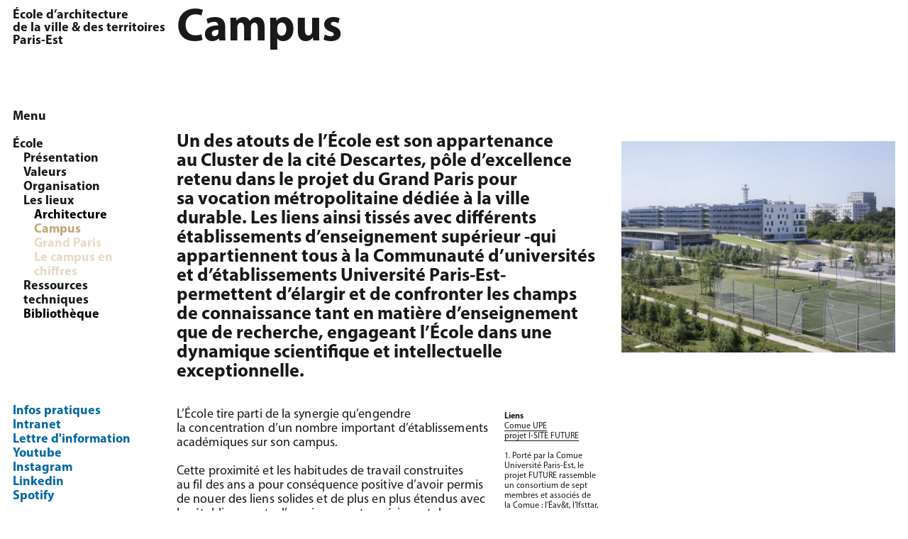

--- FILE ---
content_type: text/html; charset=UTF-8
request_url: https://www.paris-est.archi.fr/ecole/les-lieux/campus
body_size: 12670
content:
<!DOCTYPE html>
<html xmlns:og="http://ogp.me/ns#" lang="fr">
<head>
	<meta charset="utf-8" />
	<title>Ensa Paris-Est — Campus </title>
	<meta name="description" content="L’École nationale supérieure d’architecture Paris-Est est une école nationale supérieure d’architecture relevant du ministère de la Culture." />

	<meta name="viewport" content="width=device-width, user-scalable=no, initial-scale=1">
	<meta name="viewport" content="width=device-width, initial-scale=1">
	<meta name="google-site-verification" content="W4QyoVJrY4qir7v-l6y84GtuftnElY1SenzpJxh9bYY" />
	
	<meta property="og:title" content="Campus" />
	<meta property="og:type" content="website" />
	<meta property="og:url" content="https://www.paris-est.archi.fr/ecole/les-lieux/campus" />
	<meta property="og:image:url" content="https://www.paris-est.archi.fr/media/pages/ecole/les-lieux/campus/ef54fc5689-1638883263/eavt-349.jpg" />	
		
	
	 
	<link rel="stylesheet" href="https://cdnjs.cloudflare.com/ajax/libs/font-awesome/4.7.0/css/font-awesome.css">
	

			<link rel="alternate" hreflang="en" href="https://www.paris-est.archi.fr/en/ecole/les-lieux/campus" />
			<link rel="alternate" hreflang="fr" href="https://www.paris-est.archi.fr/ecole/les-lieux/campus" />
	
	
	
	

	 
	 
	<link href="https://www.paris-est.archi.fr/assets/css/typographie.css" rel="stylesheet">	<link href="https://www.paris-est.archi.fr/assets/css/style.css" rel="stylesheet">	
			
	<link href="https://www.paris-est.archi.fr/assets/css/responsive.css" rel="stylesheet">	
	
	<link href="https://www.paris-est.archi.fr/assets/css/print.css" media="print" rel="stylesheet">	 

     <link rel="apple-touch-icon" sizes="180x180" href="https://www.paris-est.archi.fr/assets/icons/apple-touch-icon.png">
     <link rel="icon" type="image/png" sizes="32x32" href="https://www.paris-est.archi.fr/assets/icons/favicon-32x32.png">
     <link rel="icon" type="image/png" sizes="16x16" href="https://www.paris-est.archi.fr/assets/icons/favicon-16x16.png">
     <link rel="manifest" href="https://www.paris-est.archi.fr/assets/icons/manifest.json">
     <link rel="mask-icon" href="https://www.paris-est.archi.fr/assets/icons/safari-pinned-tab.svg" color="#666666">
     <link rel="shortcut icon" href="https://www.paris-est.archi.fr/assets/icons/favicon.ico">
	 	 

     <meta name="msapplication-TileColor" content="#333333">
     <meta name="msapplication-TileImage" content="https://www.paris-est.archi.fr/assets/icons/mstile-144x144.png">
     <meta name="msapplication-config" content="https://www.paris-est.archi.fr/assets/icons/browserconfig.xml">
     <meta name="theme-color" content="#ffffff">
     <meta name="format-detection" content="telephone=no">
     	



<script src="https://www.paris-est.archi.fr/assets/js/jquery-3.2.1.min.js"></script><script src="https://www.paris-est.archi.fr/assets/js/device.min.js"></script>
<script src="https://cdnjs.cloudflare.com/ajax/libs/lazysizes/3.0.0/lazysizes.min.js"></script>
<script src="https://cdnjs.cloudflare.com/ajax/libs/iScroll/5.2.0/iscroll.js"></script>

	
	<script src="https://www.paris-est.archi.fr/assets/js/slick.min.js"></script>	<link href="https://www.paris-est.archi.fr/assets/css/slick.css" rel="stylesheet">	<link href="https://www.paris-est.archi.fr/assets/css/photoswipe.css" rel="stylesheet">	 <link href="https://www.paris-est.archi.fr/assets/css/default-skin/default-skin.css" rel="stylesheet">




		

		
<link rel="canonical" href="https://www.paris-est.archi.fr/ecole/les-lieux/campus" />
</head>

<body class="travaux id-vaF57sT8QAGdXskl pid-MVrN113PoCZf42P9">
<span id="pageTop"></span>
<header class="hSmall unscrolledHeader">
	
	
	<a href="https://www.paris-est.archi.fr">
			<span>
				<p>École d’architecture<br />
de la ville &amp; des territoires<br />
Paris-Est</p>			</span>
		</a>

	
		<div id="toTop">
			<a href="#mainWrapper">
				<i class="fw fa-angle-up"></i>
			</a>
		</div>
		
</header>
	<div class="smallHeaderButton">
		<div id="menu-button"><i class="fw fa-bars"></i></div>
	</div>
<header class="hWrap fade-in fone">
<div id="headerWrapper" >
	<div id="logo">
		<a href="https://www.paris-est.archi.fr">
			<p>École d’architecture<br />
de la ville &amp; des territoires<br />
Paris-Est</p>		</a>
	</div>

	<div id="nav-menu" class="">

	<div id="menuWrapper">
		<nav role="navigation">



			<ul class="menu-niveau-1">
									<li id="backHome" class="menu-item open">
						Menu
					</li>
								
						<li class="item-niveau-1 menu-item  open ">
							<span>
								École							</span>

															<ul class="menu-niveau-2">
																														<li class="item-niveau-2 menu-item   
																			rollup
									">
																																							<!-- Title -->
														<span>
															<p>Présentation</p>
														</span>

													
																											<ul class="menu-niveau-3">
																															<li class="item-niveau-3 menu-item  ">

																																																						<a href="https://www.paris-est.archi.fr/ecole/presentation/fondements">
																				Fondements																			</a>
																		
																	


																</li>
																															<li class="item-niveau-3 menu-item  ">

																																																						<a href="https://www.paris-est.archi.fr/ecole/presentation/enseignement">
																				Enseignement																			</a>
																		
																	


																</li>
																															<li class="item-niveau-3 menu-item  ">

																																																						<a href="https://www.paris-est.archi.fr/ecole/presentation/rapport-d-activite">
																				Rapport d’activité																			</a>
																		
																	


																</li>
																															<li class="item-niveau-3 menu-item  ">

																																																						<a href="https://www.paris-est.archi.fr/ecole/presentation/contrat-d-objectif">
																				Contrat pluriannuel d'objectifs																			</a>
																		
																	


																</li>
																													</ul>
													


																							</li>
																					<li class="item-niveau-2 menu-item   
																			rollup
									">
																																							<!-- Title -->
														<span>
															<p>Valeurs</p>
														</span>

													
																											<ul class="menu-niveau-3">
																															<li class="item-niveau-3 menu-item  ">

																																																						<a href="https://www.paris-est.archi.fr/ecole/valeurs/developpement-durable">
																				Développement Durable																			</a>
																		
																	


																</li>
																															<li class="item-niveau-3 menu-item  ">

																																																						<a href="https://www.paris-est.archi.fr/ecole/valeurs/egalites-et-diversites">
																				Égalités et Diversités																			</a>
																		
																	


																</li>
																															<li class="item-niveau-3 menu-item  ">

																																																						<a href="https://www.paris-est.archi.fr/ecole/valeurs/ouverture-sociale">
																				Ouverture sociale																			</a>
																		
																	


																</li>
																													</ul>
													


																							</li>
																					<li class="item-niveau-2 menu-item   
																			rollup
									">
																																							<!-- Title -->
														<span>
															<p>Organisation</p>
														</span>

													
																											<ul class="menu-niveau-3">
																															<li class="item-niveau-3 menu-item  ">

																																																						<a href="https://www.paris-est.archi.fr/ecole/organisation/statut-et-instance">
																				Statuts et instances																			</a>
																		
																	


																</li>
																															<li class="item-niveau-3 menu-item  ">

																																																						<a href="https://www.paris-est.archi.fr/ecole/organisation/enseignants-et-chercheurs">
																				Enseignants et chercheurs																			</a>
																		
																	


																</li>
																															<li class="item-niveau-3 menu-item  ">

																																																						<a href="https://www.paris-est.archi.fr/ecole/organisation/equipe-administrative">
																				Équipe administrative																			</a>
																		
																	


																</li>
																													</ul>
													


																							</li>
																					<li class="item-niveau-2 menu-item  open  
																			rollup
									">
																																							<!-- Title -->
														<span>
															<p>Les lieux</p>
														</span>

													
																											<ul class="menu-niveau-3">
																															<li class="item-niveau-3 menu-item  ">

																																																						<a href="https://www.paris-est.archi.fr/ecole/les-lieux/le-projet-tschumi">
																				Architecture																			</a>
																		
																	


																</li>
																															<li class="item-niveau-3 menu-item  open  active">

																																																						<!-- TOP LINK Pas sans page -->
																			<a id="topLink" href="#pageTop">
																				Campus																			</a>
																		
																	


																</li>
																													</ul>
													


																							</li>
																					<li class="item-niveau-2 menu-item   
																			rollup
									">
																																							<!-- Title -->
														<span>
															<p>Ressources techniques</p>
														</span>

													
																											<ul class="menu-niveau-3">
																															<li class="item-niveau-3 menu-item  ">

																																																						<a href="https://www.paris-est.archi.fr/ecole/ressources/atelier-maquette">
																				Atelier maquette																			</a>
																		
																	


																</li>
																															<li class="item-niveau-3 menu-item  ">

																																																						<a href="https://www.paris-est.archi.fr/ecole/ressources/reprographie">
																				Reprographie																			</a>
																		
																	


																</li>
																															<li class="item-niveau-3 menu-item  ">

																																																						<a href="https://www.paris-est.archi.fr/ecole/ressources/numerique">
																				Co learning numérique																			</a>
																		
																	


																</li>
																													</ul>
													


																							</li>
																					<li class="item-niveau-2 menu-item   
									">
																																							<a href="https://www.paris-est.archi.fr/ecole/bibliotheque">
															Bibliothèque														</a>
																																				</li>
																											</ul>
													</li>
											
					
						<li class="item-niveau-1 menu-item  ">
							<span>
								Formations							</span>

															<ul class="menu-niveau-2">
																														<li class="item-niveau-2 menu-item   
									">
																																							<a href="https://www.paris-est.archi.fr/formations/inscription">
															Inscriptions														</a>
																																				</li>
																					<li class="item-niveau-2 menu-item   
									">
																																							<a href="https://www.paris-est.archi.fr/formations/admissions">
															Admissions														</a>
																																				</li>
																					<li class="item-niveau-2 menu-item   
									">
																																							<a href="https://www.paris-est.archi.fr/formations/licence">
															Licence														</a>
																																				</li>
																					<li class="item-niveau-2 menu-item   
									">
																																							<a href="https://www.paris-est.archi.fr/formations/master">
															Master														</a>
																																				</li>
																					<li class="item-niveau-2 menu-item   
									">
																																							<a href="https://www.paris-est.archi.fr/formations/apprentissage">
															Apprentissage														</a>
																																				</li>
																					<li class="item-niveau-2 menu-item   
									">
																																							<a href="https://www.paris-est.archi.fr/formations/cesure">
															Césure														</a>
																																				</li>
																					<li class="item-niveau-2 menu-item   
																			rollup
									">
																																							<!-- Title -->
														<span>
															<p>Post-master</p>
														</span>

													
																											<ul class="menu-niveau-3">
																															<li class="item-niveau-3 menu-item  ">

																																																						<a href="https://www.paris-est.archi.fr/formations/post-master/doctorat">
																				Doctorat																			</a>
																		
																	


																</li>
																															<li class="item-niveau-3 menu-item  ">

																																																						<a href="https://www.paris-est.archi.fr/formations/post-master/dsa-architecte-urbaniste">
																				DSA d’architecte-urbaniste																			</a>
																		
																	


																</li>
																															<li class="item-niveau-3 menu-item  ">

																																																						<a href="https://www.paris-est.archi.fr/formations/post-master/architecture-des-limites-planetaires">
																				Architecture des limites planétaires																			</a>
																		
																	


																</li>
																															<li class="item-niveau-3 menu-item  ">

																																																						<a href="https://www.paris-est.archi.fr/formations/post-master/hmonp">
																				HMONP																			</a>
																		
																	


																</li>
																													</ul>
													


																							</li>
																					<li class="item-niveau-2 menu-item   
									">
																																							<a href="https://www.paris-est.archi.fr/formations/formation-continue">
															Formation continue														</a>
																																				</li>
																					<li class="item-niveau-2 menu-item   
																			rollup
									">
																																							<!-- Title -->
														<span>
															<p>En partenariat</p>
														</span>

													
																											<ul class="menu-niveau-3">
																															<li class="item-niveau-3 menu-item  ">

																																																						<a href="https://www.paris-est.archi.fr/formations/en-partenariat/structure-et-architecture">
																				Structure et architecture																			</a>
																		
																	


																</li>
																															<li class="item-niveau-3 menu-item  ">

																																																						<a href="https://www.paris-est.archi.fr/formations/en-partenariat/dsa-moa">
																				DSA MOA																			</a>
																		
																	


																</li>
																															<li class="item-niveau-3 menu-item  ">

																																																						<a href="https://www.paris-est.archi.fr/formations/en-partenariat/cours-d-ingenierie-du-batiment">
																				Cours d'ingénierie du bâtiment																			</a>
																		
																	


																</li>
																													</ul>
													


																							</li>
																					<li class="item-niveau-2 menu-item   
																			rollup
									">
																																							<!-- Title -->
														<span>
															<p>Doubles diplômes</p>
														</span>

													
																											<ul class="menu-niveau-3">
																															<li class="item-niveau-3 menu-item  ">

																																																						<a href="https://www.paris-est.archi.fr/formations/double-diplome/universidad-diego-portales">
																				Avec l'Université Diego Portales																			</a>
																		
																	


																</li>
																															<li class="item-niveau-3 menu-item  ">

																																																						<a href="https://www.paris-est.archi.fr/formations/double-diplome/double-diplome-blois">
																				Avec l'École de la nature et du paysage																			</a>
																		
																	


																</li>
																													</ul>
													


																							</li>
																					<li class="item-niveau-2 menu-item   
									">
																																							<a href="https://www.paris-est.archi.fr/formations/echelle-1">
															Échelle Un incubateur														</a>
																																				</li>
																					<li class="item-niveau-2 menu-item   
									">
																																							<a href="https://www.paris-est.archi.fr/formations/etudiant-entrepreneur">
															Étudiant-entrepreneur														</a>
																																				</li>
																											</ul>
													</li>
											
					
						<li class="item-niveau-1 menu-item  ">
							<span>
								Recherche							</span>

															<ul class="menu-niveau-2">
																														<li class="item-niveau-2 menu-item   
									">
																																							<a href="https://www.paris-est.archi.fr/la-recherche/ocs">
															Observatoire Condition Suburbaine														</a>
																																				</li>
																					<li class="item-niveau-2 menu-item   
									">
																																							<a href="https://www.paris-est.archi.fr/la-recherche/membres">
															Membres														</a>
																																				</li>
																					<li class="item-niveau-2 menu-item   
									">
																																							<a href="https://www.paris-est.archi.fr/la-recherche/doctorat">
															Doctorat														</a>
																																				</li>
																					<li class="item-niveau-2 menu-item   
									">
																																							<a href="https://www.paris-est.archi.fr/la-recherche/seminaires-de-recherche-ocs">
															Séminaires de recherche														</a>
																																				</li>
																					<li class="item-niveau-2 menu-item   
									">
																																							<a href="https://www.paris-est.archi.fr/la-recherche/programmes">
															Programmes														</a>
																																				</li>
																					<li class="item-niveau-2 menu-item   
									">
																																							<a href="https://www.paris-est.archi.fr/la-recherche/chaire">
															Chaire littoral														</a>
																																				</li>
																					<li class="item-niveau-2 menu-item   
									">
																																							<a href="https://www.paris-est.archi.fr/la-recherche/reseau-architecture-et-transformation">
															Architecture & transformation														</a>
																																				</li>
																					<li class="item-niveau-2 menu-item   
									">
																																							<a href="https://www.paris-est.archi.fr/la-recherche/reseau-espace-rural-projet-spatial">
															Perspectives rurales														</a>
																																				</li>
																					<li class="item-niveau-2 menu-item   
									">
																																							<a href="https://www.paris-est.archi.fr/la-recherche/chaire-transition-fonciere">
															Chaire Transition foncière														</a>
																																				</li>
																					<li class="item-niveau-2 menu-item   
									">
																									
																													<!-- LINK PAGE -->
															<a href="https://www.paris-est.archi.fr/la-recherche/actualites-ocs">
																Agenda de l'OCS															</a>
														
													
													


																							</li>
																											</ul>
													</li>
											
					
						<li class="item-niveau-1 menu-item  ">
							<span>
								Publications							</span>

															<ul class="menu-niveau-2">
																														<li class="item-niveau-2 menu-item   
									">
																																							<a href="https://www.paris-est.archi.fr/publications/revue-marnes">
															Marnes, documents d'architecture														</a>
																																				</li>
																					<li class="item-niveau-2 menu-item   
									">
																																							<a href="https://www.paris-est.archi.fr/publications/etudes-perspectives">
															Livres														</a>
																																				</li>
																					<li class="item-niveau-2 menu-item   
									">
																																							<a href="https://www.paris-est.archi.fr/publications/winterschool">
															Winter School														</a>
																																				</li>
																					<li class="item-niveau-2 menu-item   
									">
																																							<a href="https://www.paris-est.archi.fr/publications/cahiers-du-dsa">
															Cahiers du DSA														</a>
																																				</li>
																					<li class="item-niveau-2 menu-item   
									">
																																							<a href="https://www.paris-est.archi.fr/publications/cahier-du-dpea">
															Cahiers du PoCa														</a>
																																				</li>
																											</ul>
													</li>
											
											<li><br /></li>
				
						<li class="item-niveau-1 menu-item  ">
							<span>
								<a href='https://www.paris-est.archi.fr/agenda'>Agenda</a>							</span>

															<ul class="menu-niveau-2">
																	</ul>
													</li>
											
					
						<li class="item-niveau-1 menu-item  ">
							<span>
								Prix et récompenses							</span>

															<ul class="menu-niveau-2">
																														<li class="item-niveau-2 menu-item   
									">
																																							<a href="https://www.paris-est.archi.fr/concours/enseignants">
															Enseignants														</a>
																																				</li>
																					<li class="item-niveau-2 menu-item   
									">
																																							<a href="https://www.paris-est.archi.fr/concours/etudiants-et-diplomes">
															Étudiants et diplômés														</a>
																																				</li>
																											</ul>
													</li>
											
											<li><br /></li>
				
						<li class="item-niveau-1 menu-item  ">
							<span>
								Vie étudiante							</span>

															<ul class="menu-niveau-2">
																														<li class="item-niveau-2 menu-item   
									">
																																							<a href="https://www.paris-est.archi.fr/vie-etudiante/vie-pratique">
															Vie pratique														</a>
																																				</li>
																					<li class="item-niveau-2 menu-item   
									">
																																							<a href="https://www.paris-est.archi.fr/vie-etudiante/vie-associative">
															Vie associative														</a>
																																				</li>
																					<li class="item-niveau-2 menu-item   
									">
																																							<a href="https://www.paris-est.archi.fr/vie-etudiante/conseil-etudiant">
															Conseil Étudiant														</a>
																																				</li>
																					<li class="item-niveau-2 menu-item   
									">
																																							<a href="https://www.paris-est.archi.fr/vie-etudiante/logement">
															Logement étudiant														</a>
																																				</li>
																					<li class="item-niveau-2 menu-item   
									">
																																							<a href="https://www.paris-est.archi.fr/vie-etudiante/aides-et-bourses">
															Aides et Bourses														</a>
																																				</li>
																											</ul>
													</li>
											
					
						<li class="item-niveau-1 menu-item  ">
							<span>
								<a href='https://www.paris-est.archi.fr/travaux'>Travaux étudiants</a>							</span>

													</li>
											
					
						<li class="item-niveau-1 menu-item  ">
							<span>
								International							</span>

															<ul class="menu-niveau-2">
																														<li class="item-niveau-2 menu-item   
									">
																																							<a href="https://www.paris-est.archi.fr/international/strategie">
															Stratégie														</a>
																																				</li>
																					<li class="item-niveau-2 menu-item   
									">
																																							<a href="https://www.paris-est.archi.fr/international/venir-a-l-ecole">
															Venir étudier à l'école														</a>
																																				</li>
																					<li class="item-niveau-2 menu-item   
									">
																																							<a href="https://www.paris-est.archi.fr/international/les-destinations">
															Les partenaires														</a>
																																				</li>
																					<li class="item-niveau-2 menu-item   
									">
																																							<a href="https://www.paris-est.archi.fr/international/partir-a-l-etranger">
															Partir étudier à l’étranger														</a>
																																				</li>
																					<li class="item-niveau-2 menu-item   
									">
																																							<a href="https://www.paris-est.archi.fr/international/faire-un-stage-a-l-etranger">
															Faire un stage à l'étranger														</a>
																																				</li>
																					<li class="item-niveau-2 menu-item   
									">
																																							<a href="https://www.paris-est.archi.fr/international/mobilite-enseignante-et-administrative">
															Mobilité enseignante et administrative														</a>
																																				</li>
																											</ul>
													</li>
											
											<li><br /></li>
				
						<li class="item-niveau-1 menu-item  ">
							<span>
								Nous soutenir							</span>

															<ul class="menu-niveau-2">
																														<li class="item-niveau-2 menu-item   
									">
																																							<a href="https://www.paris-est.archi.fr/nous-soutenir/taxe-d-apprentissage">
															Taxe d'apprentissage														</a>
																																				</li>
																					<li class="item-niveau-2 menu-item   
									">
																																							<a href="https://www.paris-est.archi.fr/nous-soutenir/dons-mecenats">
															Dons, mécénat														</a>
																																				</li>
																					<li class="item-niveau-2 menu-item   
									">
																																							<a href="https://www.paris-est.archi.fr/nous-soutenir/louez-nos-espaces">
															Louez nos espaces														</a>
																																				</li>
																											</ul>
													</li>
											
					
						<li class="item-niveau-1 menu-item  ">
							<span>
								Alumni							</span>

															<ul class="menu-niveau-2">
																														<li class="item-niveau-2 menu-item   
									">
																																							<a href="https://www.paris-est.archi.fr/alumni/communaute">
															Communauté														</a>
																																				</li>
																					<li class="item-niveau-2 menu-item   
									">
																																							<a href="https://www.paris-est.archi.fr/alumni/ama">
															Alumni Marne Archi														</a>
																																				</li>
																											</ul>
													</li>
											
					
				<li id="searchMenuItem" class="item-niveau-1 menu-item search-item ">
					<span id="search-toggle"><i class="fw fa-search"></i></span>
				</li>
		</nav>
	</div>
</div>
<div id="tools">
	<ul>
					<li>
									<a class="bleu" href="https://www.paris-est.archi.fr/pratique/informations-pratiques">
						Infos pratiques					</a>
							</li>
					<li>
								<a class="bleu" target="_blank" href="https://ensaparisest.univ-eiffel.fr/accueil">
					Intranet				</a>
							</li>
					<li>
								<a class="bleu" target="_blank" href="https://forms.actu.paris-est.archi.fr/6478a70ac66d4317e03fc3e0/038wkDn9TbqMXcKjIOHQhw/form.html">
					Lettre d'information				</a>
							</li>
					<li>
								<a class="bleu" target="_blank" href="https://www.youtube.com/user/ensavt">
					Youtube				</a>
							</li>
					<li>
								<a class="bleu" target="_blank" href="https://www.instagram.com/ensaparisest/">
					Instagram				</a>
							</li>
					<li>
								<a class="bleu" target="_blank" href="https://www.linkedin.com/school/eavtparisest/%C2%A0">
					Linkedin				</a>
							</li>
					<li>
								<a class="bleu" target="_blank" href="https://open.spotify.com/show/2FROwImTsDdr21yd1smIag">
					Spotify				</a>
							</li>
			</ul>
</div>
	
</div>
</header>



<style>

	.unscrolledHeader .smallHeaderLogo{
		background-image: url("https://www.paris-est.archi.fr/assets/images/eavtlogo-sprite.png")
	}
	.scrolledHeader .smallHeaderLogo{
		background-image: url("https://www.paris-est.archi.fr/assets/images/eavtlogo-sprite.png")
	}
</style>
<main class="main">

	<div id="mainWrapper">
					<div class="page-texte fade-in ftwo">
				<div class="article-title">
					<div id="titleTabs">

						<h1>
															<p>Campus</p>													</h1>
						<ul id="page-tabs" class="depth-3"></ul>					</div>
				</div>

															<div class="headline">
							<p>Un des atouts de l’École est son appartenance au Cluster de la cité Descartes, pôle d’excellence retenu dans le projet du Grand Paris pour sa vocation métropolitaine dédiée à la ville durable. Les liens ainsi tissés avec différents établissements d’enseignement supérieur -qui appartiennent tous à la Communauté d’universités et d’établissements Université Paris-Est- permettent d’élargir et de confronter les champs de connaissance tant en matière d’enseignement que de recherche, engageant l’École dans une dynamique scientifique et intellectuelle exceptionnelle.</p>						</div>
									
				<div class="text-and-col">
					<div class="subPageContent">
						<div class="subPageText">

							
							<p>L'École tire parti de la synergie qu'engendre la concentration d'un nombre important d'établissements académiques sur son campus. </p>
<p>Cette proximité et les habitudes de travail construites au fil des ans a pour conséquence positive d'avoir permis de nouer des liens solides et de plus en plus étendus avec les établissements d'enseignement supérieur et de recherche du site. </p>
<p>Aux côtés de ses partenaires, l'École participe aujourd'hui au projet FUTURE<sup class="footnote"><a id="fnref-1" href="#fn-1" aria-describedby="fn-1">1</a></sup>
, un ambitieux projet scientifique et institutionnel labellisé I-SITE<sup class="footnote"><a id="fnref-2" href="#fn-2" aria-describedby="fn-2">2</a></sup>
  en février 2017 qui porte sur la ville durable, économe et résiliente, au sein duquel elle souhaite défendre l’Architecture. Le projet FUTURE se décline en axes stratégiques et en actions concrètes au sein  desquels la vie du campus et sa dynamique est primordiale. </p>
<p>Une dynamique de réseau entre les différents acteurs agissant sur l’aménagement du site et son animation est ainsi lancée afin d’offrir un cadre structuré et fédérateur au partage d’informations et au développement de projets sur le site.</p>
<h2>Grand Paris</h2>
<p>L’énergie intellectuelle du campus, son positionnement stratégique et l’arrivée en 2019 d'un pôle multimodal dans le cadre du « Grand Paris Express », placent la cité Descartes au cœur des réflexions métropolitaines qui animent le Grand Paris.</p>
<p>Cette situation au cœur de la métropole parisienne permet aux étudiants de travailler dans un périmètre d’observation privilégié porteur de toutes les problématiques urbaines contemporaines (ville nouvelle, parc d’attractions, autoroute urbaine, centre commercial, ronds-points, campus, …) de nature à éveiller la conscience quotidienne d’un monde en évolution, et à nourrir une réflexion d’actualité sur l’objet même de la pratique architecturale aujourd’hui.</p>
<h2>Le campus en chiffres</h2>
<ul>
<li>14 établissements d’enseignement supérieur et de recherche</li>
<li>15 000 étudiants</li>
<li>950 enseignants-chercheurs et chercheurs permanents</li>
<li>Une résidence internationale</li>
<li>34 unités de recherche</li>
<li>700 doctorants</li>
<li>L’Incubateur Descartes</li>
<li>Une pépinière d’entreprises innovantes</li>
<li>Efficacity le 1er institut de R&amp;D dédié à l’efficacité énergétique des villes</li>
<li>Le 1er data center vertical au monde</li>
</ul>							

													</div>
					</div>
					<div class="subPageTitle">
						<div class="subPageTitleNotes">


															<div class="sideContent">
									<!-- IF PARENT IS FORMATION  -->
									


									<p><strong>Liens</strong><br />
<a href="http://www.univ-paris-est.fr/en/">Comue UPE</a><br />
<a href="http://www.future-isite.fr">projet I-SITE FUTURE</a></p>								</div>
							


							
							<div id="footnotes" class="footnotes-container">
    <ol class="footnotes-list">
        <li id="fn-1" value="1">
    Porté par la Comue Université Paris-Est, le projet FUTURE rassemble un consortium de sept membres et associés de la Comue : l'Éav&amp;t, l’Ifsttar, l’UPEM, ESIEE Paris, l’EIVP, l’IGN et l’ENPC, tous signataires d'une convention avec l’Agence Nationale de la Recherche, principal opérateur pour l’enseignement supérieur et la recherche du programme des Investissements d’Avenir.             <span class="footnotereverse">
            <a href="#fnref-1" title="Retour au texte 1">
                &#8617;            </a>
        </span>
    </li>
<li id="fn-2" value="2">
    I-SITE : Initiatives-Science – Innovation –Territoires – Economie.            <span class="footnotereverse">
            <a href="#fnref-2" title="Retour au texte 2">
                &#8617;            </a>
        </span>
    </li>
    </ol>
</div>
						</div>
					</div>
				</div>
			</div>




			
				<div class="page-image fade-in fthree">
		<div id="focusImage">
					<!-- SI DIAPORAMA -->
			<div class="travaux-focus-info">
				<div class="focus-buttons">
					<span id="focus-precedent"></span>
					<span id="focus-suivant"></span>
				</div>
			</div>
			<div id="diapoWrapper">
				<div class="travaux-diapo">
											<div class="diapoItem">
																							<img srcset="https://www.paris-est.archi.fr/media/pages/ecole/les-lieux/campus/ef54fc5689-1638883263/eavt-349-350x-q80.jpg 350w,
									https://www.paris-est.archi.fr/media/pages/ecole/les-lieux/campus/ef54fc5689-1638883263/eavt-349-768x-q80.jpg 768w,
									https://www.paris-est.archi.fr/media/pages/ecole/les-lieux/campus/ef54fc5689-1638883263/eavt-349-600x-q80.jpg 1200w,
									https://www.paris-est.archi.fr/media/pages/ecole/les-lieux/campus/ef54fc5689-1638883263/eavt-349-800x-q80.jpg 1500w"
									src="https://www.paris-est.archi.fr/media/pages/ecole/les-lieux/campus/ef54fc5689-1638883263/eavt-349-1500x.jpg"
									alt=''
									role="img">
													</div>
											<div class="diapoItem">
																							<img srcset="https://www.paris-est.archi.fr/media/pages/ecole/les-lieux/campus/60472dfd96-1638883264/eavt.1040-350x-q80.jpg 350w,
									https://www.paris-est.archi.fr/media/pages/ecole/les-lieux/campus/60472dfd96-1638883264/eavt.1040-768x-q80.jpg 768w,
									https://www.paris-est.archi.fr/media/pages/ecole/les-lieux/campus/60472dfd96-1638883264/eavt.1040-600x-q80.jpg 1200w,
									https://www.paris-est.archi.fr/media/pages/ecole/les-lieux/campus/60472dfd96-1638883264/eavt.1040-800x-q80.jpg 1500w"
									src="https://www.paris-est.archi.fr/media/pages/ecole/les-lieux/campus/60472dfd96-1638883264/eavt.1040-1500x.jpg"
									alt=''
									role="img">
													</div>
											<div class="diapoItem">
																							<img srcset="https://www.paris-est.archi.fr/media/pages/ecole/les-lieux/campus/4de990c5c3-1638883263/eavt.1123-350x-q80.jpg 350w,
									https://www.paris-est.archi.fr/media/pages/ecole/les-lieux/campus/4de990c5c3-1638883263/eavt.1123-768x-q80.jpg 768w,
									https://www.paris-est.archi.fr/media/pages/ecole/les-lieux/campus/4de990c5c3-1638883263/eavt.1123-600x-q80.jpg 1200w,
									https://www.paris-est.archi.fr/media/pages/ecole/les-lieux/campus/4de990c5c3-1638883263/eavt.1123-800x-q80.jpg 1500w"
									src="https://www.paris-est.archi.fr/media/pages/ecole/les-lieux/campus/4de990c5c3-1638883263/eavt.1123-1500x.jpg"
									alt=''
									role="img">
													</div>
											<div class="diapoItem">
																							<img srcset="https://www.paris-est.archi.fr/media/pages/ecole/les-lieux/campus/7d45baef6a-1638883263/eavt-066-350x-q80.jpg 350w,
									https://www.paris-est.archi.fr/media/pages/ecole/les-lieux/campus/7d45baef6a-1638883263/eavt-066-768x-q80.jpg 768w,
									https://www.paris-est.archi.fr/media/pages/ecole/les-lieux/campus/7d45baef6a-1638883263/eavt-066-600x-q80.jpg 1200w,
									https://www.paris-est.archi.fr/media/pages/ecole/les-lieux/campus/7d45baef6a-1638883263/eavt-066-800x-q80.jpg 1500w"
									src="https://www.paris-est.archi.fr/media/pages/ecole/les-lieux/campus/7d45baef6a-1638883263/eavt-066-1500x.jpg"
									alt=''
									role="img">
													</div>
											<div class="diapoItem">
																							<img srcset="https://www.paris-est.archi.fr/media/pages/ecole/les-lieux/campus/47d94e2e80-1638883264/eavt.1127-350x-q80.jpg 350w,
									https://www.paris-est.archi.fr/media/pages/ecole/les-lieux/campus/47d94e2e80-1638883264/eavt.1127-768x-q80.jpg 768w,
									https://www.paris-est.archi.fr/media/pages/ecole/les-lieux/campus/47d94e2e80-1638883264/eavt.1127-600x-q80.jpg 1200w,
									https://www.paris-est.archi.fr/media/pages/ecole/les-lieux/campus/47d94e2e80-1638883264/eavt.1127-800x-q80.jpg 1500w"
									src="https://www.paris-est.archi.fr/media/pages/ecole/les-lieux/campus/47d94e2e80-1638883264/eavt.1127-1500x.jpg"
									alt=''
									role="img">
													</div>
											<div class="diapoItem">
																							<img srcset="https://www.paris-est.archi.fr/media/pages/ecole/les-lieux/campus/275b8e94bb-1638883264/eavt.1134-350x-q80.jpg 350w,
									https://www.paris-est.archi.fr/media/pages/ecole/les-lieux/campus/275b8e94bb-1638883264/eavt.1134-768x-q80.jpg 768w,
									https://www.paris-est.archi.fr/media/pages/ecole/les-lieux/campus/275b8e94bb-1638883264/eavt.1134-600x-q80.jpg 1200w,
									https://www.paris-est.archi.fr/media/pages/ecole/les-lieux/campus/275b8e94bb-1638883264/eavt.1134-800x-q80.jpg 1500w"
									src="https://www.paris-est.archi.fr/media/pages/ecole/les-lieux/campus/275b8e94bb-1638883264/eavt.1134-1500x.jpg"
									alt=''
									role="img">
													</div>
									</div>
			</div>
			
			</div>
</div>
			

			</div>


	<footer id="footer-wrap" class="fade-in ffive">
	<div id="leftFooter" class="footerHalf">
		<div class="footer-element">
			<figure class="left"><a href="http://www.culturecommunication.gouv.fr" rel="noreferrer" target="_blank"><img alt="Minist&egrave;re de la culture" src="https://www.paris-est.archi.fr/media/pages/pratique/800df02b30-1736429327/ensape_logo_rf.jpg"></a></figure><figure><a href="https://www.univ-gustave-eiffel.fr/" rel="noreferrer" target="_blank"><img alt="Universit&eacute; Gustave Eiffel" src="https://www.paris-est.archi.fr/media/pages/pratique/5f438a9f76-1736429265/ensape_logo_uge.jpg"></a></figure>		</div>
		<div class="footer-element">
			<figure><img alt="" src="https://www.paris-est.archi.fr/media/pages/pratique/d308b908a6-1736429756/ensape_logo_urgence-attentat.jpg"></figure>		</div>
		<div class="footer-element">
			<p><a href="https://www.paris-est.archi.fr/pratique/declaration-d-accessibilite">Accessibilit&eacute;&nbsp;: partiellement&nbsp;conforme</a></p>		</div>
	</div>
	<div id="rightFooter" class="footerHalf">
		<div class="footer-element footer-credits footerTools">
			<ul>
									<li><a href="https://www.paris-est.archi.fr/pratique/offres-d-emploi">Offres d'emploi</a></li>
									<li><a href="https://www.paris-est.archi.fr/pratique/marches-publics">Marchés Publics</a></li>
									<li><a href="https://www.paris-est.archi.fr/pratique/telechargements">Téléchargements</a></li>
									<li><a href="https://www.paris-est.archi.fr/pratique/mentions-legales">Mentions légales</a></li>
									<li><a href="https://www.paris-est.archi.fr/pratique/informations-pratiques">Infos pratiques</a></li>
				
			</ul>
		</div>
		<div class="footer-element ">
			<p id="map">Plan du site</p>
			<p><a href="https://ensaparisest.univ-eiffel.fr/accueil" target="blank">Intranet</a><br />
<a href="https://elearning.univ-eiffel.fr/login/index.php" rel="noreferrer" target="_blank">Moodle</a></p>
<p><a download href="https://www.paris-est.archi.fr/media/pages/pratique/802e8cd91f-1638882955/eavt_charte_egalite.pdf" target="blank">Charte pour l&#039;&eacute;galit&eacute;</a></p>
		</div>
		<div class="footer-element">
						<p>    <li>
			
							<a href="https://www.paris-est.archi.fr/en/ecole/les-lieux/campus">
			      
      
        English      </a>
    </li>
      <li>
			
							<a href="https://www.paris-est.archi.fr/ecole/les-lieux/campus">				
			      
      
        Fran&ccedil;ais      </a>
    </li>
  </p>
					</div>
	</div>
	</footer>


<nav id="site-map" role="navigation" style="display:none">
	<ul class="map-niveau-1">
					<li class="map-item-niveau-1 map-item ">
									<span>École</span>
								<ul class="map-niveau-2">
																		<li class="map-item-niveau-2 ">
								<a href="https://www.paris-est.archi.fr/ecole/presentation">Présentation</a>
																											<ul class="map-niveau-3 noHubItem">
											
												<li class="map-item-niveau-3 map-item ">
																											<a href="https://www.paris-est.archi.fr/ecole/presentation/fondements">Fondements</a>
																									</li>
											
												<li class="map-item-niveau-3 map-item ">
																											<a href="https://www.paris-est.archi.fr/ecole/presentation/enseignement">Enseignement</a>
																									</li>
											
												<li class="map-item-niveau-3 map-item ">
																											<a href="https://www.paris-est.archi.fr/ecole/presentation/rapport-d-activite">Rapport d’activité</a>
																									</li>
											
												<li class="map-item-niveau-3 map-item ">
																											<a href="https://www.paris-est.archi.fr/ecole/presentation/contrat-d-objectif">Contrat pluriannuel …</a>
																									</li>
																					</ul>
																	


							</li>

													<li class="map-item-niveau-2 ">
								<a href="https://www.paris-est.archi.fr/ecole/valeurs">Valeurs</a>
																											<ul class="map-niveau-3 noHubItem">
											
												<li class="map-item-niveau-3 map-item ">
																											<a href="https://www.paris-est.archi.fr/ecole/valeurs/developpement-durable">Développement …</a>
																									</li>
											
												<li class="map-item-niveau-3 map-item ">
																											<a href="https://www.paris-est.archi.fr/ecole/valeurs/egalites-et-diversites">Égalités et …</a>
																									</li>
											
												<li class="map-item-niveau-3 map-item ">
																											<a href="https://www.paris-est.archi.fr/ecole/valeurs/ouverture-sociale">Éducation …</a>
																									</li>
																					</ul>
																	


							</li>

													<li class="map-item-niveau-2 ">
								<a href="https://www.paris-est.archi.fr/ecole/organisation">Organisation</a>
																											<ul class="map-niveau-3 noHubItem">
											
												<li class="map-item-niveau-3 map-item ">
																											<a href="https://www.paris-est.archi.fr/ecole/organisation/statut-et-instance">Statuts et instances</a>
																									</li>
											
												<li class="map-item-niveau-3 map-item ">
																											<a href="https://www.paris-est.archi.fr/ecole/organisation/enseignants-et-chercheurs">Enseignants et …</a>
																									</li>
											
												<li class="map-item-niveau-3 map-item ">
																											<a href="https://www.paris-est.archi.fr/ecole/organisation/equipe-administrative">Équipe …</a>
																									</li>
																					</ul>
																	


							</li>

													<li class="map-item-niveau-2 ">
								<a href="https://www.paris-est.archi.fr/ecole/les-lieux">Les lieux</a>
																											<ul class="map-niveau-3 noHubItem">
											
												<li class="map-item-niveau-3 map-item ">
																											<a href="https://www.paris-est.archi.fr/ecole/les-lieux/le-projet-tschumi">Architecture</a>
																									</li>
											
												<li class="map-item-niveau-3 map-item  active">
																											<a href="https://www.paris-est.archi.fr/ecole/les-lieux/campus">Campus</a>
																									</li>
																					</ul>
																	


							</li>

													<li class="map-item-niveau-2 ">
								<a href="https://www.paris-est.archi.fr/ecole/ressources">Ressources techniques</a>
																											<ul class="map-niveau-3 noHubItem">
											
												<li class="map-item-niveau-3 map-item ">
																											<a href="https://www.paris-est.archi.fr/ecole/ressources/atelier-maquette">Atelier maquette</a>
																									</li>
											
												<li class="map-item-niveau-3 map-item ">
																											<a href="https://www.paris-est.archi.fr/ecole/ressources/reprographie">Reprographie</a>
																									</li>
											
												<li class="map-item-niveau-3 map-item ">
																											<a href="https://www.paris-est.archi.fr/ecole/ressources/numerique">Co learning …</a>
																									</li>
																					</ul>
																	


							</li>

													<li class="map-item-niveau-2 ">
								<a href="https://www.paris-est.archi.fr/ecole/bibliotheque">Bibliothèque</a>
																											<ul class="map-niveau-3 noHubItem">
																					</ul>
																	


							</li>

						
									</ul>

			</li>
					<li class="map-item-niveau-1 map-item ">
									<span>Formations</span>
								<ul class="map-niveau-2">
																		<li class="map-item-niveau-2 ">
								<a href="https://www.paris-est.archi.fr/formations/inscription">Inscriptions</a>
																											<ul class="map-niveau-3 noHubItem">
																					</ul>
																	


							</li>

													<li class="map-item-niveau-2 ">
								<a href="https://www.paris-est.archi.fr/formations/admissions">Admissions</a>
																											<ul class="map-niveau-3 noHubItem">
																					</ul>
																	


							</li>

													<li class="map-item-niveau-2 ">
								<a href="https://www.paris-est.archi.fr/formations/licence">Licence</a>
																											<ul class="map-niveau-3 noHubItem">
																					</ul>
																	


							</li>

													<li class="map-item-niveau-2 ">
								<a href="https://www.paris-est.archi.fr/formations/master">Master</a>
																											<ul class="map-niveau-3 noHubItem">
																					</ul>
																	


							</li>

													<li class="map-item-niveau-2 ">
								<a href="https://www.paris-est.archi.fr/formations/apprentissage">Apprentissage</a>
																											<ul class="map-niveau-3 noHubItem">
																					</ul>
																	


							</li>

													<li class="map-item-niveau-2 ">
								<a href="https://www.paris-est.archi.fr/formations/cesure">Césure</a>
																											<ul class="map-niveau-3 noHubItem">
																					</ul>
																	


							</li>

													<li class="map-item-niveau-2 ">
								<a href="https://www.paris-est.archi.fr/formations/post-master">Post-master</a>
																											<ul class="map-niveau-3 noHubItem">
											
												<li class="map-item-niveau-3 map-item ">
																											<a href="https://www.paris-est.archi.fr/formations/post-master/doctorat">Doctorat</a>
																									</li>
											
												<li class="map-item-niveau-3 map-item ">
																											<a href="https://www.paris-est.archi.fr/formations/post-master/dsa-architecte-urbaniste">DSA …</a>
																									</li>
											
												<li class="map-item-niveau-3 map-item ">
																											<a href="https://www.paris-est.archi.fr/formations/post-master/architecture-des-limites-planetaires">Post-master …</a>
																									</li>
											
												<li class="map-item-niveau-3 map-item ">
																											<a href="https://www.paris-est.archi.fr/formations/post-master/hmonp">HMONP</a>
																									</li>
																					</ul>
																	


							</li>

													<li class="map-item-niveau-2 ">
								<a href="https://www.paris-est.archi.fr/formations/formation-continue">Formation continue</a>
																											<ul class="map-niveau-3 noHubItem">
																					</ul>
																	


							</li>

													<li class="map-item-niveau-2 ">
								<a href="https://www.paris-est.archi.fr/formations/en-partenariat">En partenariat</a>
																											<ul class="map-niveau-3 noHubItem">
											
												<li class="map-item-niveau-3 map-item ">
																											<a href="https://www.paris-est.archi.fr/formations/en-partenariat/structure-et-architecture">Structure et …</a>
																									</li>
											
												<li class="map-item-niveau-3 map-item ">
																											<a href="https://www.paris-est.archi.fr/formations/en-partenariat/dsa-moa">DSA MOA</a>
																									</li>
											
												<li class="map-item-niveau-3 map-item ">
																											<a href="https://www.paris-est.archi.fr/formations/en-partenariat/cours-d-ingenierie-du-batiment">Cours d'ingénierie …</a>
																									</li>
																					</ul>
																	


							</li>

													<li class="map-item-niveau-2 ">
								<a href="https://www.paris-est.archi.fr/formations/double-diplome">Doubles diplômes</a>
																											<ul class="map-niveau-3 noHubItem">
											
												<li class="map-item-niveau-3 map-item ">
																											<a href="https://www.paris-est.archi.fr/formations/double-diplome/universidad-diego-portales">Avec l'Université …</a>
																									</li>
											
												<li class="map-item-niveau-3 map-item ">
																											<a href="https://www.paris-est.archi.fr/formations/double-diplome/double-diplome-blois">Avec l'École de la …</a>
																									</li>
																					</ul>
																	


							</li>

													<li class="map-item-niveau-2 ">
								<a href="https://www.paris-est.archi.fr/formations/echelle-1">Échelle Un incubateur</a>
																											<ul class="map-niveau-3 noHubItem">
																					</ul>
																	


							</li>

													<li class="map-item-niveau-2 ">
								<a href="https://www.paris-est.archi.fr/formations/etudiant-entrepreneur">Étudiant-entrepreneur</a>
																											<ul class="map-niveau-3 noHubItem">
																					</ul>
																	


							</li>

						
									</ul>

			</li>
					<li class="map-item-niveau-1 map-item ">
									<span>Recherche</span>
								<ul class="map-niveau-2">
																		<li class="map-item-niveau-2 ">
								<a href="https://www.paris-est.archi.fr/la-recherche/ocs">Observatoire Condition Suburbaine</a>
																											<ul class="map-niveau-3 noHubItem">
																					</ul>
																	


							</li>

													<li class="map-item-niveau-2 ">
								<a href="https://www.paris-est.archi.fr/la-recherche/membres">Membres</a>
																											<ul class="map-niveau-3 noHubItem">
																					</ul>
																	


							</li>

													<li class="map-item-niveau-2 ">
								<a href="https://www.paris-est.archi.fr/la-recherche/doctorat">Doctorat</a>
																											<ul class="map-niveau-3 noHubItem">
																					</ul>
																	


							</li>

													<li class="map-item-niveau-2 ">
								<a href="https://www.paris-est.archi.fr/la-recherche/seminaires-de-recherche-ocs">Séminaires de recherche</a>
																											<ul class="map-niveau-3 noHubItem">
																					</ul>
																	


							</li>

													<li class="map-item-niveau-2 ">
								<a href="https://www.paris-est.archi.fr/la-recherche/programmes">Programmes de recherche</a>
																											<ul class="map-niveau-3 noHubItem">
																					</ul>
																	


							</li>

													<li class="map-item-niveau-2 ">
								<a href="https://www.paris-est.archi.fr/la-recherche/chaire">Le littoral comme territoire de projets</a>
																											<ul class="map-niveau-3 noHubItem">
																					</ul>
																	


							</li>

													<li class="map-item-niveau-2 ">
								<a href="https://www.paris-est.archi.fr/la-recherche/reseau-architecture-et-transformation">Architecture & transformation</a>
																											<ul class="map-niveau-3 noHubItem">
																					</ul>
																	


							</li>

													<li class="map-item-niveau-2 ">
								<a href="https://www.paris-est.archi.fr/la-recherche/reseau-espace-rural-projet-spatial">Perspectives rurales</a>
																											<ul class="map-niveau-3 noHubItem">
																					</ul>
																	


							</li>

													<li class="map-item-niveau-2 ">
								<a href="https://www.paris-est.archi.fr/la-recherche/chaire-transition-fonciere">Chaire Transition foncière</a>
																											<ul class="map-niveau-3 noHubItem">
																					</ul>
																	


							</li>

													<li class="map-item-niveau-2 ">
								<a href="https://www.paris-est.archi.fr/la-recherche/actualites-ocs">Agenda de l'OCS</a>
																											<ul class="map-niveau-3 noHubItem">
											
												<li class="map-item-niveau-3 map-item ">
																											<a href="https://www.paris-est.archi.fr/la-recherche/actualites-ocs/conversation-paul-landauer-et-ido-avissar">Post-démolition, …</a>
																									</li>
											
												<li class="map-item-niveau-3 map-item ">
																											<a href="https://www.paris-est.archi.fr/la-recherche/actualites-ocs/seminaire-2425-eric-alonzo">Autour de …</a>
																									</li>
											
												<li class="map-item-niveau-3 map-item ">
																											<a href="https://www.paris-est.archi.fr/la-recherche/actualites-ocs/soutenance-these-mariabrunafabrizi-2025">La construction de …</a>
																									</li>
											
												<li class="map-item-niveau-3 map-item ">
																											<a href="https://www.paris-est.archi.fr/la-recherche/actualites-ocs/rencontres-jean-louis-cohen-heritages-et-perspectives">Rencontres …</a>
																									</li>
											
												<li class="map-item-niveau-3 map-item ">
																											<a href="https://www.paris-est.archi.fr/la-recherche/actualites-ocs/seminaire-ocs-2024-25-10-arnaud-passalacqua">Mobilité et énergie</a>
																									</li>
											
												<li class="map-item-niveau-3 map-item ">
																											<a href="https://www.paris-est.archi.fr/la-recherche/actualites-ocs/seminaire-ocs-2024-25-10-alessandra-marcon">L’urbanisme …</a>
																									</li>
											
												<li class="map-item-niveau-3 map-item ">
																											<a href="https://www.paris-est.archi.fr/la-recherche/actualites-ocs/rencontres-jean-louis-cohen-01-mediation-et-diffusion">Médiation et …</a>
																									</li>
											
												<li class="map-item-niveau-3 map-item ">
																											<a href="https://www.paris-est.archi.fr/la-recherche/actualites-ocs/journee-etude-iuav-uma-06-2025">Urbanism meets …</a>
																									</li>
											
												<li class="map-item-niveau-3 map-item ">
																											<a href="https://www.paris-est.archi.fr/la-recherche/actualites-ocs/journee-etude-uma-09-2025-aac-fr">Urbanism meets …</a>
																									</li>
											
												<li class="map-item-niveau-3 map-item ">
																											<a href="https://www.paris-est.archi.fr/la-recherche/actualites-ocs/journee-etude-uma-09-2025">Urbanism meets …</a>
																									</li>
											
												<li class="map-item-niveau-3 map-item ">
																											<a href="https://www.paris-est.archi.fr/la-recherche/actualites-ocs/seminaire-2425-gwenaelle-daboville-zoe-raimbault">Transformer les …</a>
																									</li>
											
												<li class="map-item-niveau-3 map-item ">
																											<a href="https://www.paris-est.archi.fr/la-recherche/actualites-ocs/seminaire-2425-marion-boisset">Formes et …</a>
																									</li>
											
												<li class="map-item-niveau-3 map-item ">
																											<a href="https://www.paris-est.archi.fr/la-recherche/actualites-ocs/seminaire-2425-simeon-gonnet">De l'art de faire …</a>
																									</li>
											
												<li class="map-item-niveau-3 map-item ">
																											<a href="https://www.paris-est.archi.fr/la-recherche/actualites-ocs/jrec-2025-transmettresarecherche">Transmettre sa …</a>
																									</li>
											
												<li class="map-item-niveau-3 map-item ">
																											<a href="https://www.paris-est.archi.fr/la-recherche/actualites-ocs/seminaire-2425-etienne-randier-fraile">Les marges, …</a>
																									</li>
											
												<li class="map-item-niveau-3 map-item ">
																											<a href="https://www.paris-est.archi.fr/la-recherche/actualites-ocs/seminaire-2425-lukas-madl">Considérer les sols …</a>
																									</li>
											
												<li class="map-item-niveau-3 map-item ">
																											<a href="https://www.paris-est.archi.fr/la-recherche/actualites-ocs/jrec-2025-allerverslarecherche">Aller vers la …</a>
																									</li>
											
												<li class="map-item-niveau-3 map-item ">
																											<a href="https://www.paris-est.archi.fr/la-recherche/actualites-ocs/jrec-2025-esquisserunerecherche">Esquisser une …</a>
																									</li>
											
												<li class="map-item-niveau-3 map-item ">
																											<a href="https://www.paris-est.archi.fr/la-recherche/actualites-ocs/jrec-2025-declamersarecherche">Déclamer sa …</a>
																									</li>
											
												<li class="map-item-niveau-3 map-item ">
																											<a href="https://www.paris-est.archi.fr/la-recherche/actualites-ocs/journees-de-la-recherche-2025">Les mots à la loupe</a>
																									</li>
											
												<li class="map-item-niveau-3 map-item ">
																											<a href="https://www.paris-est.archi.fr/la-recherche/actualites-ocs/jrec-2025-trajectoirederecherche">Trajectoire de …</a>
																									</li>
											
												<li class="map-item-niveau-3 map-item ">
																											<a href="https://www.paris-est.archi.fr/la-recherche/actualites-ocs/seminaire-2425-lauriane-mollet-rastello">La pensée de …</a>
																									</li>
											
												<li class="map-item-niveau-3 map-item ">
																											<a href="https://www.paris-est.archi.fr/la-recherche/actualites-ocs/reseauat-seminaire-ressources-2025">Ressources</a>
																									</li>
											
												<li class="map-item-niveau-3 map-item ">
																											<a href="https://www.paris-est.archi.fr/la-recherche/actualites-ocs/seminaire-2425-frederique-mocquet">Façonner le monde</a>
																									</li>
											
												<li class="map-item-niveau-3 map-item ">
																											<a href="https://www.paris-est.archi.fr/la-recherche/actualites-ocs/seminaire-2425-alessandra-miglio">L’habitat paysan à …</a>
																									</li>
											
												<li class="map-item-niveau-3 map-item ">
																											<a href="https://www.paris-est.archi.fr/la-recherche/actualites-ocs/seminaire-2425-mariabruna-fabrizi-fosco-lucarelli">Image schema et …</a>
																									</li>
											
												<li class="map-item-niveau-3 map-item ">
																											<a href="https://www.paris-est.archi.fr/la-recherche/actualites-ocs/exposition-faconner-le-monde">Façonner le monde</a>
																									</li>
											
												<li class="map-item-niveau-3 map-item ">
																											<a href="https://www.paris-est.archi.fr/la-recherche/actualites-ocs/seminaire-2425-gwenaelle-daboville">Le sol des grands …</a>
																									</li>
											
												<li class="map-item-niveau-3 map-item ">
																											<a href="https://www.paris-est.archi.fr/la-recherche/actualites-ocs/seminaire-2425-laurent-koetz">Les matériaux …</a>
																									</li>
											
												<li class="map-item-niveau-3 map-item ">
																											<a href="https://www.paris-est.archi.fr/la-recherche/actualites-ocs/conversation-gwenaelle-d-aboville-nicolas-binet-2024">Réparer et …</a>
																									</li>
											
												<li class="map-item-niveau-3 map-item ">
																											<a href="https://www.paris-est.archi.fr/la-recherche/actualites-ocs/seminaire-2425-manon-espinasse">Autoroute d’une …</a>
																									</li>
											
												<li class="map-item-niveau-3 map-item ">
																											<a href="https://www.paris-est.archi.fr/la-recherche/actualites-ocs/seminaire-2425-rocio-calzado">Au-delà de la …</a>
																									</li>
											
												<li class="map-item-niveau-3 map-item ">
																											<a href="https://www.paris-est.archi.fr/la-recherche/actualites-ocs/seminaire-2425-lot-maillard-soulenq">﻿L'eau brute</a>
																									</li>
											
												<li class="map-item-niveau-3 map-item ">
																											<a href="https://www.paris-est.archi.fr/la-recherche/actualites-ocs/seminaire-2425-zoe-raimbault">Vers des sols …</a>
																									</li>
											
												<li class="map-item-niveau-3 map-item ">
																											<a href="https://www.paris-est.archi.fr/la-recherche/actualites-ocs/seminaires-de-recherche-24-25">Séminaires de …</a>
																									</li>
											
												<li class="map-item-niveau-3 map-item ">
																											<a href="https://www.paris-est.archi.fr/la-recherche/actualites-ocs/conversation-sebastien-marot-octobre-2024">Conversation avec …</a>
																									</li>
											
												<li class="map-item-niveau-3 map-item ">
																											<a href="https://www.paris-est.archi.fr/la-recherche/actualites-ocs/these-charles-rives-octobre-2024">Les apories du …</a>
																									</li>
											
												<li class="map-item-niveau-3 map-item ">
																											<a href="https://www.paris-est.archi.fr/la-recherche/actualites-ocs/seminaire-2425-antoine-perron">La machine contre …</a>
																									</li>
											
												<li class="map-item-niveau-3 map-item ">
																											<a href="https://www.paris-est.archi.fr/la-recherche/actualites-ocs/seminaire-2425-jeremy-lecomte">Dans l’œil du …</a>
																									</li>
											
												<li class="map-item-niveau-3 map-item ">
																											<a href="https://www.paris-est.archi.fr/la-recherche/actualites-ocs/seminaire-2324-luc-baboulet">Temps, Territoire, …</a>
																									</li>
											
												<li class="map-item-niveau-3 map-item ">
																											<a href="https://www.paris-est.archi.fr/la-recherche/actualites-ocs/seminaire-2324-paul-bouet">Urbaniser le Sahara</a>
																									</li>
											
												<li class="map-item-niveau-3 map-item ">
																											<a href="https://www.paris-est.archi.fr/la-recherche/actualites-ocs/seminaire-2324-charles-rives">Le préverdissement …</a>
																									</li>
											
												<li class="map-item-niveau-3 map-item ">
																											<a href="https://www.paris-est.archi.fr/la-recherche/actualites-ocs/seminaire-2324-sebastien-marot">Prendre la clef des …</a>
																									</li>
											
												<li class="map-item-niveau-3 map-item ">
																											<a href="https://www.paris-est.archi.fr/la-recherche/actualites-ocs/seminaire-2324-alessandra-marcon">Territoires de …</a>
																									</li>
											
												<li class="map-item-niveau-3 map-item ">
																											<a href="https://www.paris-est.archi.fr/la-recherche/actualites-ocs/seminaire-2324-giaime-meloni-guillaume-meigneux">Les marges de …</a>
																									</li>
											
												<li class="map-item-niveau-3 map-item ">
																											<a href="https://www.paris-est.archi.fr/la-recherche/actualites-ocs/seminaire-2324-marion-boisset">La joie de …</a>
																									</li>
											
												<li class="map-item-niveau-3 map-item ">
																											<a href="https://www.paris-est.archi.fr/la-recherche/actualites-ocs/seminaire-2324-jannik-pra-levis">Costruire il verde</a>
																									</li>
											
												<li class="map-item-niveau-3 map-item ">
																											<a href="https://www.paris-est.archi.fr/la-recherche/actualites-ocs/seminaire-2324-felicien-pecquet-caumeil">Risquer d’habiter, …</a>
																									</li>
											
												<li class="map-item-niveau-3 map-item ">
																											<a href="https://www.paris-est.archi.fr/la-recherche/actualites-ocs/seminaire-2324-isaline-maire">4+1 figure</a>
																									</li>
											
												<li class="map-item-niveau-3 map-item ">
																											<a href="https://www.paris-est.archi.fr/la-recherche/actualites-ocs/seminaire-2324-tristan-denis">Architectures …</a>
																									</li>
											
												<li class="map-item-niveau-3 map-item ">
																											<a href="https://www.paris-est.archi.fr/la-recherche/actualites-ocs/seminaire-2324-emmanuel-breton">L’architecture des …</a>
																									</li>
											
												<li class="map-item-niveau-3 map-item ">
																											<a href="https://www.paris-est.archi.fr/la-recherche/actualites-ocs/seminaire-2324-gregory-azar">Gino Valle à La …</a>
																									</li>
											
												<li class="map-item-niveau-3 map-item ">
																											<a href="https://www.paris-est.archi.fr/la-recherche/actualites-ocs/seminaire-2324-audrey-brantonne">Petites villes en …</a>
																									</li>
											
												<li class="map-item-niveau-3 map-item ">
																											<a href="https://www.paris-est.archi.fr/la-recherche/actualites-ocs/seminaire-2324-jean-marc-weill">les systèmes …</a>
																									</li>
											
												<li class="map-item-niveau-3 map-item ">
																											<a href="https://www.paris-est.archi.fr/la-recherche/actualites-ocs/seminaire-2324-laurie-gangarossa">Se figurer les …</a>
																									</li>
											
												<li class="map-item-niveau-3 map-item ">
																											<a href="https://www.paris-est.archi.fr/la-recherche/actualites-ocs/seminaire-2324-moussa-belkacem">Inventorier les …</a>
																									</li>
											
												<li class="map-item-niveau-3 map-item ">
																											<a href="https://www.paris-est.archi.fr/la-recherche/actualites-ocs/seminaires-de-recherche-2023-2024">Séminaires de …</a>
																									</li>
											
												<li class="map-item-niveau-3 map-item ">
																											<a href="https://www.paris-est.archi.fr/la-recherche/actualites-ocs/parution-post-demolition-l-architecture-face-aux-nouvelles-ruines">Post-démolition, …</a>
																									</li>
											
												<li class="map-item-niveau-3 map-item ">
																											<a href="https://www.paris-est.archi.fr/la-recherche/actualites-ocs/env-jna-martinique-demain">Lancement de …</a>
																									</li>
											
												<li class="map-item-niveau-3 map-item ">
																											<a href="https://www.paris-est.archi.fr/la-recherche/actualites-ocs/rencontres-jean-louis-cohen-02-interurbanite">Interurbanité</a>
																									</li>
											
												<li class="map-item-niveau-3 map-item ">
																											<a href="https://www.paris-est.archi.fr/la-recherche/actualites-ocs/appel-a-contributions-colloque-erps-2024">Catalyser des mondes</a>
																									</li>
											
												<li class="map-item-niveau-3 map-item ">
																											<a href="https://www.paris-est.archi.fr/la-recherche/actualites-ocs/octobre-2023">DISTANCE, the …</a>
																									</li>
											
												<li class="map-item-niveau-3 map-item ">
																											<a href="https://www.paris-est.archi.fr/la-recherche/actualites-ocs/these-federico-diodato-vendredi-20-octobre-2023">Le sol productif</a>
																									</li>
											
												<li class="map-item-niveau-3 map-item ">
																											<a href="https://www.paris-est.archi.fr/la-recherche/actualites-ocs/these-alessandra-marcon-2023">Restitution de …</a>
																									</li>
											
												<li class="map-item-niveau-3 map-item ">
																											<a href="https://www.paris-est.archi.fr/la-recherche/actualites-ocs/mai-2023">Karl Nawrot, …</a>
																									</li>
											
												<li class="map-item-niveau-3 map-item ">
																											<a href="https://www.paris-est.archi.fr/la-recherche/actualites-ocs/concevoir-d-autres-mondes">Réseau Espace Rural …</a>
																									</li>
											
												<li class="map-item-niveau-3 map-item ">
																											<a href="https://www.paris-est.archi.fr/la-recherche/actualites-ocs/parle-moi-de-ta-methode-2023">Parle-moi de ta …</a>
																									</li>
											
												<li class="map-item-niveau-3 map-item ">
																											<a href="https://www.paris-est.archi.fr/la-recherche/actualites-ocs/mon-memoire-en-180-secondes-2023">Mon mémoire en 180 …</a>
																									</li>
											
												<li class="map-item-niveau-3 map-item ">
																											<a href="https://www.paris-est.archi.fr/la-recherche/actualites-ocs/conference-de-claudia-mion-mardi-21-mars">Claudia Mion, …</a>
																									</li>
											
												<li class="map-item-niveau-3 map-item ">
																											<a href="https://www.paris-est.archi.fr/la-recherche/actualites-ocs/mars-2023">Éva Le Roi, …</a>
																									</li>
											
												<li class="map-item-niveau-3 map-item ">
																											<a href="https://www.paris-est.archi.fr/la-recherche/actualites-ocs/les-jeudis-de-la-recherche-2022-2023">Les Jeudis de la …</a>
																									</li>
											
												<li class="map-item-niveau-3 map-item ">
																											<a href="https://www.paris-est.archi.fr/la-recherche/actualites-ocs/recherche-ouverte-2022-2023">Recherche ouverte</a>
																									</li>
											
												<li class="map-item-niveau-3 map-item ">
																											<a href="https://www.paris-est.archi.fr/la-recherche/actualites-ocs/2023">Colloque …</a>
																									</li>
											
												<li class="map-item-niveau-3 map-item ">
																											<a href="https://www.paris-est.archi.fr/la-recherche/actualites-ocs/ocs-ausser-cycle-de-seminaire-automne-2022">Séminaires de …</a>
																									</li>
											
												<li class="map-item-niveau-3 map-item ">
																											<a href="https://www.paris-est.archi.fr/la-recherche/actualites-ocs/seminaire-ocs-2022-23-01-frederique-mocquet">Aménager la …</a>
																									</li>
											
												<li class="map-item-niveau-3 map-item ">
																											<a href="https://www.paris-est.archi.fr/la-recherche/actualites-ocs/juin-2022">Architecture et …</a>
																									</li>
											
												<li class="map-item-niveau-3 map-item ">
																											<a href="https://www.paris-est.archi.fr/la-recherche/actualites-ocs/mai-2022">Le sol, une valeur …</a>
																									</li>
											
												<li class="map-item-niveau-3 map-item ">
																											<a href="https://www.paris-est.archi.fr/la-recherche/actualites-ocs/conversation-vendredi-13-mai-2022">Conversation à la …</a>
																									</li>
											
												<li class="map-item-niveau-3 map-item ">
																											<a href="https://www.paris-est.archi.fr/la-recherche/actualites-ocs/conference-de-paul-bouet">Conférence de Paul …</a>
																									</li>
											
												<li class="map-item-niveau-3 map-item ">
																											<a href="https://www.paris-est.archi.fr/la-recherche/actualites-ocs/materials-and-their-life-journee-d-etude">Materials and their …</a>
																									</li>
											
												<li class="map-item-niveau-3 map-item ">
																											<a href="https://www.paris-est.archi.fr/la-recherche/actualites-ocs/conference-d-anna-rosellini">Conférence d'Anna …</a>
																									</li>
											
												<li class="map-item-niveau-3 map-item ">
																											<a href="https://www.paris-est.archi.fr/la-recherche/actualites-ocs/secondes-2022">Mon mémoire en 180 …</a>
																									</li>
											
												<li class="map-item-niveau-3 map-item ">
																											<a href="https://www.paris-est.archi.fr/la-recherche/actualites-ocs/conversation-a-la-bibliotheque-database-network-interface-the-architecture-of-information">Conversation à la …</a>
																									</li>
											
												<li class="map-item-niveau-3 map-item ">
																											<a href="https://www.paris-est.archi.fr/la-recherche/actualites-ocs/les-journees-de-la-recherche-2021-2022">Les journées de la …</a>
																									</li>
											
												<li class="map-item-niveau-3 map-item ">
																											<a href="https://www.paris-est.archi.fr/la-recherche/actualites-ocs/table-ronde-la-recherche-en-agence-2022">Table ronde "La …</a>
																									</li>
											
												<li class="map-item-niveau-3 map-item ">
																											<a href="https://www.paris-est.archi.fr/la-recherche/actualites-ocs/cycle-des-lecons-du-mardi-2021-2022-s2">Leçons du mardi</a>
																									</li>
											
												<li class="map-item-niveau-3 map-item ">
																											<a href="https://www.paris-est.archi.fr/la-recherche/actualites-ocs/larchitecture-au-moyen-de-la-fiction-histoire-theorie-et-projet">L’architecture au …</a>
																									</li>
											
												<li class="map-item-niveau-3 map-item ">
																											<a href="https://www.paris-est.archi.fr/la-recherche/actualites-ocs/conference-de-franco-raggi-architecte-et-giaime-meloni-photographe">Conférence en ligne</a>
																									</li>
											
												<li class="map-item-niveau-3 map-item ">
																											<a href="https://www.paris-est.archi.fr/la-recherche/actualites-ocs/table-ronde-sur-l-environnement">Table ronde sur …</a>
																									</li>
											
												<li class="map-item-niveau-3 map-item ">
																											<a href="https://www.paris-est.archi.fr/la-recherche/actualites-ocs/secondes-2020-2021">Mon mémoire en 180 …</a>
																									</li>
											
												<li class="map-item-niveau-3 map-item ">
																											<a href="https://www.paris-est.archi.fr/la-recherche/actualites-ocs/mois-de-la-recherche-ouverte-2021">Mois de la …</a>
																									</li>
											
												<li class="map-item-niveau-3 map-item ">
																											<a href="https://www.paris-est.archi.fr/la-recherche/actualites-ocs/intensif-recherche-2020-2021">Rencontres de la …</a>
																									</li>
											
												<li class="map-item-niveau-3 map-item ">
																											<a href="https://www.paris-est.archi.fr/la-recherche/actualites-ocs/revisiter-le-debat-architectural-italien-1952-1966-2-2">Entre héritage des …</a>
																									</li>
											
												<li class="map-item-niveau-3 map-item ">
																											<a href="https://www.paris-est.archi.fr/la-recherche/actualites-ocs/lancement-marnes-vol-5">Marnes, documents …</a>
																									</li>
											
												<li class="map-item-niveau-3 map-item ">
																											<a href="https://www.paris-est.archi.fr/la-recherche/actualites-ocs/anna-rosellini">L’oeuvre d’Isa …</a>
																									</li>
											
												<li class="map-item-niveau-3 map-item ">
																											<a href="https://www.paris-est.archi.fr/la-recherche/actualites-ocs/conference-debat">Les territoires …</a>
																									</li>
											
												<li class="map-item-niveau-3 map-item ">
																											<a href="https://www.paris-est.archi.fr/la-recherche/actualites-ocs/revisiter-le-debat-architectural-italien-1952-1966">Entre héritage des …</a>
																									</li>
											
												<li class="map-item-niveau-3 map-item ">
																											<a href="https://www.paris-est.archi.fr/la-recherche/actualites-ocs/soutenance-hdr-de-paul-landauer">La réparation</a>
																									</li>
											
												<li class="map-item-niveau-3 map-item ">
																											<a href="https://www.paris-est.archi.fr/la-recherche/actualites-ocs/journee-doctorale-de-l-ocs-ausser">Journée doctorale …</a>
																									</li>
											
												<li class="map-item-niveau-3 map-item ">
																											<a href="https://www.paris-est.archi.fr/la-recherche/actualites-ocs/exposition-recherche">Exposition</a>
																									</li>
											
												<li class="map-item-niveau-3 map-item ">
																											<a href="https://www.paris-est.archi.fr/la-recherche/actualites-ocs/le-littoral-comme-territoire-de-projets">Le littoral comme …</a>
																									</li>
											
												<li class="map-item-niveau-3 map-item ">
																											<a href="https://www.paris-est.archi.fr/la-recherche/actualites-ocs/soutenance-raphael-menard">Énergie Matière …</a>
																									</li>
											
												<li class="map-item-niveau-3 map-item ">
																											<a href="https://www.paris-est.archi.fr/la-recherche/actualites-ocs/mon-memoire-en-180-secondes">Mon mémoire en 180 …</a>
																									</li>
											
												<li class="map-item-niveau-3 map-item ">
																											<a href="https://www.paris-est.archi.fr/la-recherche/actualites-ocs/frederic-bonnet">Nature des …</a>
																									</li>
											
												<li class="map-item-niveau-3 map-item ">
																											<a href="https://www.paris-est.archi.fr/la-recherche/actualites-ocs/soutenance-d-hdr-de-sebastien-marot">Architecture et …</a>
																									</li>
											
												<li class="map-item-niveau-3 map-item ">
																											<a href="https://www.paris-est.archi.fr/la-recherche/actualites-ocs/conference-de-andre-tavares-journee-de-la-recherche">Conférence de André …</a>
																									</li>
											
												<li class="map-item-niveau-3 map-item ">
																											<a href="https://www.paris-est.archi.fr/la-recherche/actualites-ocs/janvier-2024">Rez-de-ville - La …</a>
																									</li>
											
												<li class="map-item-niveau-3 map-item ">
																											<a href="https://www.paris-est.archi.fr/la-recherche/actualites-ocs/seminaire-transformation-30-novembre-2023">Pédagogie de la …</a>
																									</li>
											
												<li class="map-item-niveau-3 map-item ">
																											<a href="https://www.paris-est.archi.fr/la-recherche/actualites-ocs/le-droit-au-rez-de-ville">Le Droit au …</a>
																									</li>
											
												<li class="map-item-niveau-3 map-item ">
																											<a href="https://www.paris-est.archi.fr/la-recherche/actualites-ocs/exposition-docotrat-en-architecture-presentation-de-travaux-2020-2021">Exposition Doctorat …</a>
																									</li>
											
												<li class="map-item-niveau-3 map-item ">
																											<a href="https://www.paris-est.archi.fr/la-recherche/actualites-ocs/exposition-des-memoires-post-master">Exposition des …</a>
																									</li>
											
												<li class="map-item-niveau-3 map-item ">
																											<a href="https://www.paris-est.archi.fr/la-recherche/actualites-ocs/soutenance-de-these-par-thomas-beillouin">Soutenance de thèse …</a>
																									</li>
											
												<li class="map-item-niveau-3 map-item ">
																											<a href="https://www.paris-est.archi.fr/la-recherche/actualites-ocs/le-droit-au-rez-de-ville-1-2">Le droit au …</a>
																									</li>
											
												<li class="map-item-niveau-3 map-item ">
																											<a href="https://www.paris-est.archi.fr/la-recherche/actualites-ocs/le-droit-au-rez-de-ville-2-2">Le droit au …</a>
																									</li>
											
												<li class="map-item-niveau-3 map-item ">
																											<a href="https://www.paris-est.archi.fr/la-recherche/actualites-ocs/decembre-2021">Le sol, une valeur …</a>
																									</li>
											
												<li class="map-item-niveau-3 map-item ">
																											<a href="https://www.paris-est.archi.fr/la-recherche/actualites-ocs/mars-2022">Le sol, une valeur …</a>
																									</li>
											
												<li class="map-item-niveau-3 map-item ">
																											<a href="https://www.paris-est.archi.fr/la-recherche/actualites-ocs/materials-and-their-life-2021-2022">Materials and their …</a>
																									</li>
											
												<li class="map-item-niveau-3 map-item ">
																											<a href="https://www.paris-est.archi.fr/la-recherche/actualites-ocs/posthuman-rocks-exposition">Materials and their …</a>
																									</li>
											
												<li class="map-item-niveau-3 map-item ">
																											<a href="https://www.paris-est.archi.fr/la-recherche/actualites-ocs/catalyser-des-mondes">Réseau Espace Rural …</a>
																									</li>
											
												<li class="map-item-niveau-3 map-item ">
																											<a href="https://www.paris-est.archi.fr/la-recherche/actualites-ocs/conquetes-spatiales">Conquêtes spatiales</a>
																									</li>
											
												<li class="map-item-niveau-3 map-item ">
																											<a href="https://www.paris-est.archi.fr/la-recherche/actualites-ocs/galerie-des-posters-des-memoires-de-licence-2023">Galerie des posters …</a>
																									</li>
											
												<li class="map-item-niveau-3 map-item ">
																											<a href="https://www.paris-est.archi.fr/la-recherche/actualites-ocs/journee-detude-a-l-institut-d-etudes-avancees-de-paris">Ressources communes</a>
																									</li>
											
												<li class="map-item-niveau-3 map-item ">
																											<a href="https://www.paris-est.archi.fr/la-recherche/actualites-ocs/mai-2024">Imiter | Inventer</a>
																									</li>
											
												<li class="map-item-niveau-3 map-item ">
																											<a href="https://www.paris-est.archi.fr/la-recherche/actualites-ocs/parution-l-observatoire-photographique-du-paysage-une-politique-du-regard">L'observatoire …</a>
																									</li>
											
												<li class="map-item-niveau-3 map-item ">
																											<a href="https://www.paris-est.archi.fr/la-recherche/actualites-ocs/journee-etude-the-materialities-of-the-ephemeral-city-06-2026-cfp">The Materialities …</a>
																									</li>
											
												<li class="map-item-niveau-3 map-item ">
																											<a href="https://www.paris-est.archi.fr/la-recherche/actualites-ocs/seminaire-ocs-2526-arthur-besnard">Regards sur …</a>
																									</li>
											
												<li class="map-item-niveau-3 map-item ">
																											<a href="https://www.paris-est.archi.fr/la-recherche/actualites-ocs/seminaire-ocs-2526-matilde-barchi">Ibridazioni: …</a>
																									</li>
											
												<li class="map-item-niveau-3 map-item ">
																											<a href="https://www.paris-est.archi.fr/la-recherche/actualites-ocs/env-martinique-demain">Martinique-demain …</a>
																									</li>
											
												<li class="map-item-niveau-3 map-item ">
																											<a href="https://www.paris-est.archi.fr/la-recherche/actualites-ocs/seminaires-de-recherche-25-26">Séminaires de …</a>
																									</li>
											
												<li class="map-item-niveau-3 map-item ">
																											<a href="https://www.paris-est.archi.fr/la-recherche/actualites-ocs/soutenance-these-audreybrantonne-2025">Revitaliser les …</a>
																									</li>
											
												<li class="map-item-niveau-3 map-item ">
																											<a href="https://www.paris-est.archi.fr/la-recherche/actualites-ocs/seminaire-ocs-2526-jeremy-lecomte">Dans l’œil du …</a>
																									</li>
											
												<li class="map-item-niveau-3 map-item ">
																											<a href="https://www.paris-est.archi.fr/la-recherche/actualites-ocs/seminaire-ocs-2526-maxime-geny">Le post-critical …</a>
																									</li>
											
												<li class="map-item-niveau-3 map-item ">
																											<a href="https://www.paris-est.archi.fr/la-recherche/actualites-ocs/soutenance-these-lauriegangarossa-2026">Chambres à soi.</a>
																									</li>
											
												<li class="map-item-niveau-3 map-item ">
																											<a href="https://www.paris-est.archi.fr/la-recherche/actualites-ocs/soutenance-hdr-annarosellini-2026">À la recherche de …</a>
																									</li>
											
												<li class="map-item-niveau-3 map-item ">
																											<a href="https://www.paris-est.archi.fr/la-recherche/actualites-ocs/these-alessandra-marcon-27-septembre-2022">Sur les territoires …</a>
																									</li>
											
												<li class="map-item-niveau-3 map-item ">
																											<a href="https://www.paris-est.archi.fr/la-recherche/actualites-ocs/seminaire-ocs-2526-lea-catherine-szacka">Phyllis Lambert : …</a>
																									</li>
											
												<li class="map-item-niveau-3 map-item ">
																											<a href="https://www.paris-est.archi.fr/la-recherche/actualites-ocs/seminaire-ocs-2526-isaline-maire">Observateur …</a>
																									</li>
																					</ul>
																	


							</li>

						
									</ul>

			</li>
					<li class="map-item-niveau-1 map-item ">
									<span>Publications</span>
								<ul class="map-niveau-2">
																		<li class="map-item-niveau-2 ">
								<a href="https://www.paris-est.archi.fr/publications/revue-marnes">Marnes, documents d'architecture</a>
																									


							</li>

													<li class="map-item-niveau-2 ">
								<a href="https://www.paris-est.archi.fr/publications/etudes-perspectives">Livres</a>
																									


							</li>

													<li class="map-item-niveau-2 ">
								<a href="https://www.paris-est.archi.fr/publications/winterschool">Winter School</a>
																									


							</li>

													<li class="map-item-niveau-2 ">
								<a href="https://www.paris-est.archi.fr/publications/cahiers-du-dsa">Cahiers du DSA</a>
																									


							</li>

													<li class="map-item-niveau-2 ">
								<a href="https://www.paris-est.archi.fr/publications/cahier-du-dpea">Cahiers du PoCa</a>
																									


							</li>

						
									</ul>

			</li>
					<li class="map-item-niveau-1 map-item ">
									<a class=" map-item events-SM" href="https://www.paris-est.archi.fr/agenda">Agenda</a>
								<ul class="map-niveau-2">
											<li class="map-item-niveau-2 ">
							<a href="https://www.paris-est.archi.fr/agenda">Découvrez tous les prochains événements de l’école.</a></p>
						</li>
									</ul>

			</li>
					<li class="map-item-niveau-1 map-item ">
									<span>Prix et récompenses</span>
								<ul class="map-niveau-2">
																		<li class="map-item-niveau-2 ">
								<a href="https://www.paris-est.archi.fr/concours/enseignants">Enseignants</a>
																											<ul class="map-niveau-3 noHubItem">
																					</ul>
																	


							</li>

													<li class="map-item-niveau-2 ">
								<a href="https://www.paris-est.archi.fr/concours/etudiants-et-diplomes">Étudiants et diplômés</a>
																											<ul class="map-niveau-3 noHubItem">
																					</ul>
																	


							</li>

						
									</ul>

			</li>
					<li class="map-item-niveau-1 map-item ">
									<span>Vie étudiante</span>
								<ul class="map-niveau-2">
																		<li class="map-item-niveau-2 ">
								<a href="https://www.paris-est.archi.fr/vie-etudiante/vie-pratique">Vie pratique</a>
																											<ul class="map-niveau-3 noHubItem">
																					</ul>
																	


							</li>

													<li class="map-item-niveau-2 ">
								<a href="https://www.paris-est.archi.fr/vie-etudiante/vie-associative">Vie associative</a>
																											<ul class="map-niveau-3 noHubItem">
																					</ul>
																	


							</li>

													<li class="map-item-niveau-2 ">
								<a href="https://www.paris-est.archi.fr/vie-etudiante/conseil-etudiant">Conseil Étudiant</a>
																											<ul class="map-niveau-3 noHubItem">
																					</ul>
																	


							</li>

													<li class="map-item-niveau-2 ">
								<a href="https://www.paris-est.archi.fr/vie-etudiante/logement">Logement étudiant</a>
																											<ul class="map-niveau-3 noHubItem">
																					</ul>
																	


							</li>

													<li class="map-item-niveau-2 ">
								<a href="https://www.paris-est.archi.fr/vie-etudiante/aides-et-bourses">Aides et Bourses</a>
																											<ul class="map-niveau-3 noHubItem">
																					</ul>
																	


							</li>

						
									</ul>

			</li>
					<li class="map-item-niveau-1 map-item ">
									<span>Travaux étudiants</span>
								<ul class="map-niveau-2">
											<a href="https://www.paris-est.archi.fr/travaux">Retrouvez les projets des étudiants.</a></p>
									</ul>

			</li>
					<li class="map-item-niveau-1 map-item ">
									<span>International</span>
								<ul class="map-niveau-2">
																		<li class="map-item-niveau-2 ">
								<a href="https://www.paris-est.archi.fr/international/strategie">Stratégie</a>
																											<ul class="map-niveau-3 noHubItem">
																					</ul>
																	


							</li>

													<li class="map-item-niveau-2 ">
								<a href="https://www.paris-est.archi.fr/international/venir-a-l-ecole">Venir étudier à l'école</a>
																											<ul class="map-niveau-3 noHubItem">
																					</ul>
																	


							</li>

													<li class="map-item-niveau-2 ">
								<a href="https://www.paris-est.archi.fr/international/les-destinations">Les partenaires</a>
																											<ul class="map-niveau-3 noHubItem">
																					</ul>
																	


							</li>

													<li class="map-item-niveau-2 ">
								<a href="https://www.paris-est.archi.fr/international/partir-a-l-etranger">Partir étudier à l’étranger</a>
																											<ul class="map-niveau-3 noHubItem">
																					</ul>
																	


							</li>

													<li class="map-item-niveau-2 ">
								<a href="https://www.paris-est.archi.fr/international/faire-un-stage-a-l-etranger">Faire un stage à l'étranger</a>
																											<ul class="map-niveau-3 noHubItem">
																					</ul>
																	


							</li>

													<li class="map-item-niveau-2 ">
								<a href="https://www.paris-est.archi.fr/international/mobilite-enseignante-et-administrative">Mobilité enseignante et administrative</a>
																											<ul class="map-niveau-3 noHubItem">
																					</ul>
																	


							</li>

						
									</ul>

			</li>
					<li class="map-item-niveau-1 map-item ">
									<span>Nous soutenir</span>
								<ul class="map-niveau-2">
																		<li class="map-item-niveau-2 ">
								<a href="https://www.paris-est.archi.fr/nous-soutenir/taxe-d-apprentissage">Taxe d'apprentissage</a>
																											<ul class="map-niveau-3 noHubItem">
																					</ul>
																	


							</li>

													<li class="map-item-niveau-2 ">
								<a href="https://www.paris-est.archi.fr/nous-soutenir/dons-mecenats">Dons, mécénat</a>
																											<ul class="map-niveau-3 noHubItem">
																					</ul>
																	


							</li>

													<li class="map-item-niveau-2 ">
								<a href="https://www.paris-est.archi.fr/nous-soutenir/louez-nos-espaces">Louez nos espaces</a>
																											<ul class="map-niveau-3 noHubItem">
																					</ul>
																	


							</li>

						
									</ul>

			</li>
					<li class="map-item-niveau-1 map-item ">
									<span>Alumni</span>
								<ul class="map-niveau-2">
																		<li class="map-item-niveau-2 ">
								<a href="https://www.paris-est.archi.fr/alumni/communaute">Communauté</a>
																											<ul class="map-niveau-3 noHubItem">
																					</ul>
																	


							</li>

													<li class="map-item-niveau-2 ">
								<a href="https://www.paris-est.archi.fr/alumni/ama">Alumni Marne Archi</a>
																											<ul class="map-niveau-3 noHubItem">
																					</ul>
																	


							</li>

						
									</ul>

			</li>
		</nav>
</main>
<div id="modal-search" class="panel">
	<div class="deuxTiers">
		<form id='search-form' class="formfield">
			<input id='search-field' placeholder="Recherche" name='q' />
			<input type='submit' id='return-button' value="&#61442;">
		</form>
	</div>
	<div id="suggestions">
		<em>Suggestions</em>
		<ul>
			
				<li>
										<a href="https://www.paris-est.archi.fr/pratique/informations-pratiques">
						Infos pratiques					</a>
				</li>
			
				<li>
										<a href="https://www.paris-est.archi.fr/ecole/valeurs/developpement-durable">
						Développement Durable					</a>
				</li>
			
				<li>
										<a href="https://www.paris-est.archi.fr/agenda">
						Agenda					</a>
				</li>
					</ul>
	</div>
	<i class="fw fa-times close-panel"></i>
</div>


</body>
<script src="https://www.paris-est.archi.fr/assets/js/modernizr.js"></script><script async defer src="https://www.paris-est.archi.fr/assets/js/jquery.nav.js"></script>
<script src="https://www.paris-est.archi.fr/assets/js/script.js"></script>

<script src="https://www.paris-est.archi.fr/assets/js/script-slick.js"></script><script src="https://www.paris-est.archi.fr/assets/js/jquery.photoswipe.js"></script><script src="https://www.paris-est.archi.fr/assets/js/jquery.photoswipe-global.js"></script>

<script src="https://www.paris-est.archi.fr/assets/js/typo.js"></script>

	<!-- Google tag (gtag.js) -->
	<script async src="https://www.googletagmanager.com/gtag/js?id=G-YBPKX66082"></script>
	<script>
	window.dataLayer = window.dataLayer || [];
	function gtag(){dataLayer.push(arguments);}
	gtag('js', new Date());

	gtag('config', 'G-YBPKX66082');
	</script>




<script>
	document.getElementById('search-form').onsubmit = function() {
		var query = document.getElementById('search-field').value;
		window.location = 'https://www.paris-est.archi.fr/recherche/?q=' + query;
		return false;
	}
</script>



</html>

--- FILE ---
content_type: text/css
request_url: https://www.paris-est.archi.fr/assets/css/print.css
body_size: 259
content:
nav,
#tools,
.hSmall,
.smallHeaderButton,
.page-image,
#rightFooter{
	display: none;
}

li,
table {
	page-break-inside : avoid
}

.hWrap {
    position: absolute;
}

.subPageTitleNotes{
    position: relative;
}


div.showHide {
    display: block;
}

:not(hr) + .showHideWrapper,
.subPageText .showHideWrapper:first-child,
.showHideWrapper {
    border: 0px;
}

h5.showHideInter::after {
    content: "";
}

.showHide > p:first-child,
blockquote + p,
blockquote p,
h1 + p,
h2 + p,
h3 + p,
h4 + p,
ul + p,
ol + p,
table + p,
figure + p,
.subPageHeadline + p,
.subPageText p:first-child,
.bookTitle p,
p > a:first-child {
    padding: 0px;
    margin: 0;
}

 

*{
	opacity: 1;
}